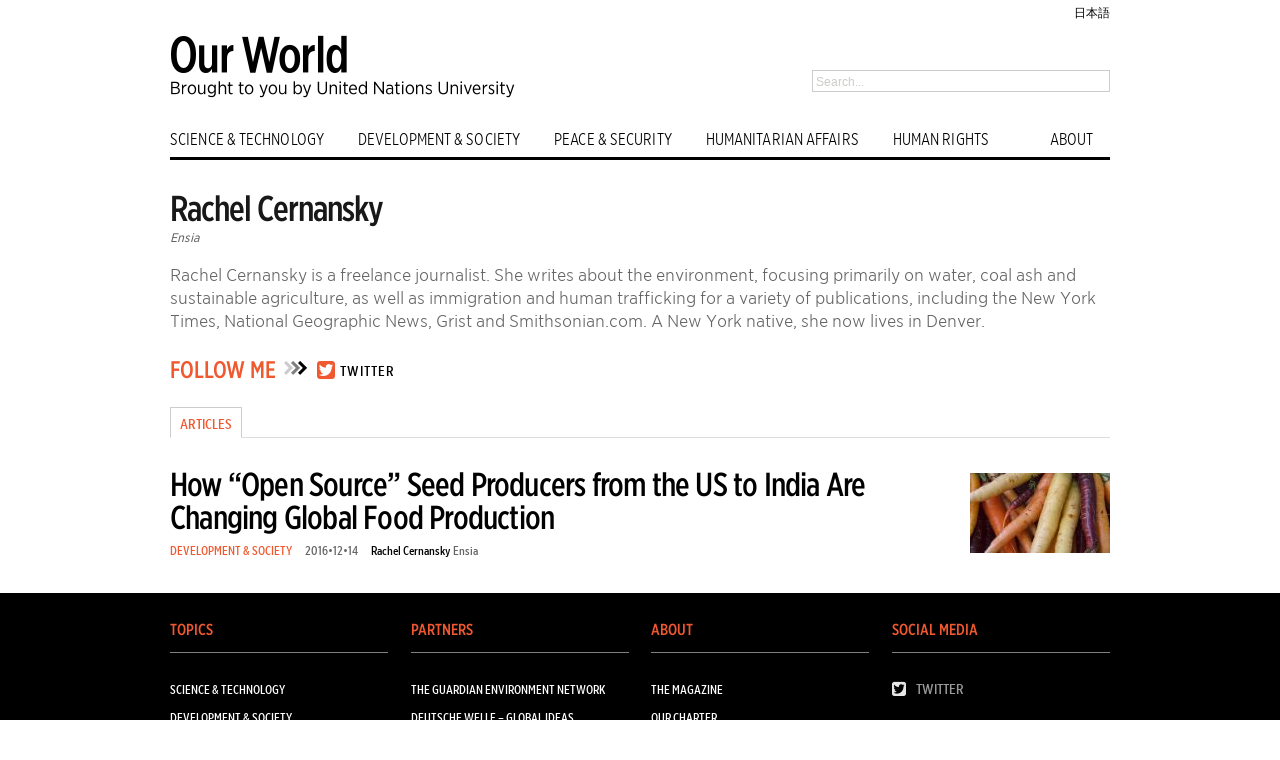

--- FILE ---
content_type: text/html; charset=UTF-8
request_url: https://ourworld.unu.edu/en/contributors/rachel-cernansky
body_size: 1795
content:
<!DOCTYPE html>
<html lang="en">
<head>
    <meta charset="utf-8">
    <meta name="viewport" content="width=device-width, initial-scale=1">
    <title></title>
    <style>
        body {
            font-family: "Arial";
        }
    </style>
    <script type="text/javascript">
    window.awsWafCookieDomainList = [];
    window.gokuProps = {
"key":"AQIDAHjcYu/GjX+QlghicBgQ/7bFaQZ+m5FKCMDnO+vTbNg96AHlTQp2Si/PPQR+/PwWoibrAAAAfjB8BgkqhkiG9w0BBwagbzBtAgEAMGgGCSqGSIb3DQEHATAeBglghkgBZQMEAS4wEQQMp3jPs8DQGD2VankaAgEQgDvmk5M9AHZfog/0rBpCJBGb4XcvjnNiuKV52vQqOwznOPjxnoOQX2PGnwF7piDypzT3AofduTlnl1V5tA==",
          "iv":"CgAFgwbvfAAAABiX",
          "context":"88u2+l1zCu8GAc6gf10JyWlq9o0/InJx5BsxioGDR2Fu+D1s6Eqc46ymxoXZeTvLQtPv0awL6cAnxWg1TbBWadt9+uIlG/cTR2vInCJ8kSPLFWLgq/qrZeXDl9Niv+ZP041Etbu5ljVJJv0odpXBTEvQv7MbA2hpLgw0Z91l0alv9Z2eWCNWWMqfjBTvI/1aD9OyMMBq8rX+DBGyCK49rr7xzRCPSgTdHtVmMLqxzB3oLVtq01DeBxYm157xQKtH9AmyPOyHydGYU8tNz87PcYvqIjCnfWsUTk7WRkhWkpH/M4aus0fs7GFWVEjM2sYNnlBZbY/jnsmT7/l/SUi08jz52Apu4g/Af6BOkdu+NDYLwrthrkEsy4NyjA8z9VZu"
};
    </script>
    <script src="https://c4d231f44721.8eed29cf.ap-northeast-1.token.awswaf.com/c4d231f44721/9dfa34c22ebf/d4b96eff7fb4/challenge.js"></script>
</head>
<body>
    <div id="challenge-container"></div>
    <script type="text/javascript">
        AwsWafIntegration.saveReferrer();
        AwsWafIntegration.checkForceRefresh().then((forceRefresh) => {
            if (forceRefresh) {
                AwsWafIntegration.forceRefreshToken().then(() => {
                    window.location.reload(true);
                });
            } else {
                AwsWafIntegration.getToken().then(() => {
                    window.location.reload(true);
                });
            }
        });
    </script>
    <noscript>
        <h1>JavaScript is disabled</h1>
        In order to continue, we need to verify that you're not a robot.
        This requires JavaScript. Enable JavaScript and then reload the page.
    </noscript>
</body>
</html>